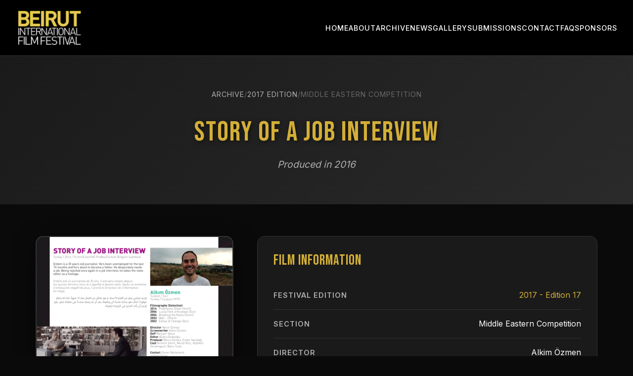

--- FILE ---
content_type: text/html; charset=utf-8
request_url: https://www.beirutfilmfestival.org/films/story-job-interview/
body_size: 2024
content:
<!DOCTYPE html><html lang="en"> <head><meta charset="UTF-8"><meta name="viewport" content="width=device-width, initial-scale=1.0"><title>Story of a Job Interview - Beirut International Film Festival</title><meta name="description" content="Showcasing cinema from around the world since 1997"><!-- Open Graph / Facebook --><meta property="og:type" content="website"><meta property="og:url" content="https://www.beirutfilmfestival.org/films/story-job-interview/"><meta property="og:title" content="Story of a Job Interview - Beirut International Film Festival"><meta property="og:description" content="Showcasing cinema from around the world since 1997"><meta property="og:image" content="https://www.beirutfilmfestival.org/images/social-share.png"><!-- Twitter --><meta property="twitter:card" content="summary_large_image"><meta property="twitter:url" content="https://www.beirutfilmfestival.org/films/story-job-interview/"><meta property="twitter:title" content="Story of a Job Interview - Beirut International Film Festival"><meta property="twitter:description" content="Showcasing cinema from around the world since 1997"><meta property="twitter:image" content="https://www.beirutfilmfestival.org/images/social-share.png"><link rel="icon" type="image/png" href="/images/logos/biff-main-logo-gold-1.png"><link rel="preconnect" href="https://fonts.googleapis.com"><link rel="preconnect" href="https://fonts.gstatic.com" crossorigin><link href="https://fonts.googleapis.com/css2?family=Bebas+Neue&family=Inter:wght@300;400;500;600;700&display=swap" rel="stylesheet"><link rel="stylesheet" href="/_astro/about.CKiWT88T.css">
<link rel="stylesheet" href="/_astro/_slug_.BDBERK7E.css"></head> <body> <nav class="nav"> <div class="nav-container"> <a href="/" class="logo-link"> <img src="/images/site/biff-logo-header-1.png" alt="BIFF Logo" class="logo"> </a> <button class="mobile-menu-btn" aria-label="Toggle menu"> <span></span> <span></span> <span></span> </button> <ul class="nav-links"> <li><a href="/">Home</a></li> <li><a href="/about">About</a></li> <li><a href="/archive">Archive</a></li> <li><a href="/news">News</a></li> <li><a href="/gallery">Gallery</a></li> <li><a href="/submissions">Submissions</a></li> <li><a href="/contact">Contact</a></li> <li><a href="/faq">FAQ</a></li> <li><a href="/sponsors">Sponsors</a></li> </ul> </div> </nav> <main>  <div class="film-hero" data-astro-cid-ujmyk5wk> <div class="hero-overlay" data-astro-cid-ujmyk5wk></div> <div class="hero-content" data-astro-cid-ujmyk5wk> <div class="breadcrumb" data-astro-cid-ujmyk5wk> <a href="/archive" data-astro-cid-ujmyk5wk>Archive</a> <span data-astro-cid-ujmyk5wk>/</span> <a href="/editions/2017" data-astro-cid-ujmyk5wk>2017 Edition</a> <span data-astro-cid-ujmyk5wk>/</span> <span data-astro-cid-ujmyk5wk>Middle Eastern Competition</span> </div> <h1 class="film-title" data-astro-cid-ujmyk5wk>Story of a Job Interview</h1> <p class="film-year" data-astro-cid-ujmyk5wk>Produced in 2016</p> </div> </div> <div class="film-container" data-astro-cid-ujmyk5wk> <div class="film-content" data-astro-cid-ujmyk5wk> <div class="film-poster-section" data-astro-cid-ujmyk5wk> <div class="poster-wrapper" data-astro-cid-ujmyk5wk> <img src="/images/films/story-of-a-job-interview.png" alt="Story of a Job Interview" class="film-poster" id="mainPoster" data-astro-cid-ujmyk5wk> </div> <button class="view-full-btn" id="viewFullBtn" data-astro-cid-ujmyk5wk> <span data-astro-cid-ujmyk5wk>🔍</span> View Full Size
</button> </div> <div class="film-details" data-astro-cid-ujmyk5wk> <div class="details-card" data-astro-cid-ujmyk5wk> <h2 data-astro-cid-ujmyk5wk>Film Information</h2> <div class="detail-row" data-astro-cid-ujmyk5wk> <span class="detail-label" data-astro-cid-ujmyk5wk>Festival Edition</span> <span class="detail-value" data-astro-cid-ujmyk5wk> <a href="/editions/2017" data-astro-cid-ujmyk5wk>2017 - Edition 17</a> </span> </div> <div class="detail-row" data-astro-cid-ujmyk5wk> <span class="detail-label" data-astro-cid-ujmyk5wk>Section</span> <span class="detail-value" data-astro-cid-ujmyk5wk>Middle Eastern Competition</span> </div> <div class="detail-row" data-astro-cid-ujmyk5wk> <span class="detail-label" data-astro-cid-ujmyk5wk>Director</span> <span class="detail-value" data-astro-cid-ujmyk5wk>Alkim Özmen</span> </div> <div class="detail-row" data-astro-cid-ujmyk5wk> <span class="detail-label" data-astro-cid-ujmyk5wk>Country</span> <span class="detail-value" data-astro-cid-ujmyk5wk>Turkey</span> </div> <div class="detail-row" data-astro-cid-ujmyk5wk> <span class="detail-label" data-astro-cid-ujmyk5wk>Duration</span> <span class="detail-value" data-astro-cid-ujmyk5wk>15 min</span> </div> <div class="detail-row" data-astro-cid-ujmyk5wk> <span class="detail-label" data-astro-cid-ujmyk5wk>Language</span> <span class="detail-value" data-astro-cid-ujmyk5wk>Turkish</span> </div> <div class="detail-row" data-astro-cid-ujmyk5wk> <span class="detail-label" data-astro-cid-ujmyk5wk>Category</span> <span class="detail-value" data-astro-cid-ujmyk5wk>Middle Eastern Competition 2017</span> </div> <div class="detail-row" data-astro-cid-ujmyk5wk> <span class="detail-label" data-astro-cid-ujmyk5wk>Producer</span> <span class="detail-value" data-astro-cid-ujmyk5wk>Alkim Özmen, Ender Yeşildağ</span> </div> <div class="detail-row" data-astro-cid-ujmyk5wk> <span class="detail-label" data-astro-cid-ujmyk5wk>Screenplay</span> <span class="detail-value" data-astro-cid-ujmyk5wk>Alkim Özmen</span> </div> <div class="detail-row" data-astro-cid-ujmyk5wk> <span class="detail-label" data-astro-cid-ujmyk5wk>Cast</span> <span class="detail-value" data-astro-cid-ujmyk5wk>Ibrahim Selim, Murat Kılıç, Alptekin Serdengecti, Banu Tuna</span> </div>  </div> <div class="synopsis-card" data-astro-cid-ujmyk5wk> <h2 data-astro-cid-ujmyk5wk>Synopsis</h2> <p data-astro-cid-ujmyk5wk>Erdem is a 35-year-old journalist who has been unemployed for the last 15 months and is about to become a father. He desperately needs a job. After being rejected once again in a job interview, he takes the news editor as a hostage.</p> </div> <div class="synopsis-card" data-astro-cid-ujmyk5wk> <h2 data-astro-cid-ujmyk5wk>Full Description</h2> <p data-astro-cid-ujmyk5wk>Erdem is a 35-year-old journalist who has been unemployed for the last 15 months and is about to become a father. After being rejected in a job interview, he takes the news editor as a hostage.</p> </div> <div class="navigation-buttons" data-astro-cid-ujmyk5wk> <a href="/editions/2017" class="btn btn-secondary" data-astro-cid-ujmyk5wk>
← Back to 2017 Edition
</a> <a href="/archive" class="btn btn-primary" data-astro-cid-ujmyk5wk>
Browse Archive
</a> </div> </div> </div> </div>  <div id="imageModal" class="modal" data-astro-cid-ujmyk5wk> <div class="modal-overlay" data-astro-cid-ujmyk5wk></div> <div class="modal-content" data-astro-cid-ujmyk5wk> <button class="modal-close" id="closeModal" data-astro-cid-ujmyk5wk>×</button> <img src="/images/films/story-of-a-job-interview.png" alt="Story of a Job Interview" class="modal-image" data-astro-cid-ujmyk5wk> <div class="modal-caption" data-astro-cid-ujmyk5wk> <h3 data-astro-cid-ujmyk5wk>Story of a Job Interview</h3> <p data-astro-cid-ujmyk5wk>2016</p> </div> </div> </div>  </main> <footer class="footer"> <div class="footer-container"> <div class="footer-content"> <div class="footer-section"> <img src="/images/logos/biff-main-logo-gold-1.png" alt="BIFF" class="footer-logo"> <p>Beirut International Film Festival</p> <p>Celebrating Cinema Since 1997</p> </div> <div class="footer-section"> <h3>Quick Links</h3> <ul> <li><a href="/archive">Festival Archive</a></li> <li><a href="/about">About BIFF</a></li> <li><a href="/contact">Contact Us</a></li> </ul> </div> <div class="footer-section"> <h3>Follow Us</h3> <div class="social-links"> <a href="https://www.facebook.com/BeirutInternationalFilmFestival/" aria-label="Facebook" target="_blank" rel="noopener noreferrer">Facebook</a> <a href="https://twitter.com/BeirutIFF" aria-label="X" target="_blank" rel="noopener noreferrer">X</a> <a href="https://www.instagram.com/beirutiff" aria-label="Instagram" target="_blank" rel="noopener noreferrer">Instagram</a> <a href="https://www.youtube.com/@beirutiff" aria-label="YouTube" target="_blank" rel="noopener noreferrer">YouTube</a> </div> </div> </div> <div class="footer-bottom"> <p>&copy; 2025 Beirut International Film Festival. All rights reserved.</p> </div> </div> </footer>  <script type="module">const e=document.querySelector(".mobile-menu-btn"),n=document.querySelector(".nav-links");e?.addEventListener("click",()=>{n?.classList.toggle("active")});</script> <script defer src="https://static.cloudflareinsights.com/beacon.min.js/vcd15cbe7772f49c399c6a5babf22c1241717689176015" integrity="sha512-ZpsOmlRQV6y907TI0dKBHq9Md29nnaEIPlkf84rnaERnq6zvWvPUqr2ft8M1aS28oN72PdrCzSjY4U6VaAw1EQ==" data-cf-beacon='{"version":"2024.11.0","token":"6219c65cc6cf4f038fc0ec47ad0053af","r":1,"server_timing":{"name":{"cfCacheStatus":true,"cfEdge":true,"cfExtPri":true,"cfL4":true,"cfOrigin":true,"cfSpeedBrain":true},"location_startswith":null}}' crossorigin="anonymous"></script>
</body> </html>  <script type="module">const o=document.getElementById("viewFullBtn"),e=document.getElementById("imageModal"),n=document.getElementById("closeModal"),c=e?.querySelector(".modal-overlay"),l=document.getElementById("mainPoster");o?.addEventListener("click",()=>{e?.classList.add("active"),document.body.style.overflow="hidden"});l?.addEventListener("click",()=>{e?.classList.add("active"),document.body.style.overflow="hidden"});const t=()=>{e?.classList.remove("active"),document.body.style.overflow=""};n?.addEventListener("click",t);c?.addEventListener("click",t);document.addEventListener("keydown",d=>{d.key==="Escape"&&e?.classList.contains("active")&&t()});</script>

--- FILE ---
content_type: text/css; charset=utf-8
request_url: https://www.beirutfilmfestival.org/_astro/_slug_.BDBERK7E.css
body_size: 1201
content:
.film-hero[data-astro-cid-ujmyk5wk]{position:relative;min-height:300px;display:flex;align-items:center;justify-content:center;background:linear-gradient(135deg,var(--bg-secondary) 0%,var(--bg-tertiary) 100%);overflow:hidden}.hero-overlay[data-astro-cid-ujmyk5wk]{position:absolute;inset:0;background-image:repeating-linear-gradient(45deg,transparent,transparent 10px,rgba(212,175,55,.03) 10px,rgba(212,175,55,.03) 20px);animation:slide 20s linear infinite}@keyframes slide{0%{transform:translate(0)}to{transform:translate(28px)}}.hero-content[data-astro-cid-ujmyk5wk]{position:relative;text-align:center;z-index:1;padding:2rem;max-width:1200px;width:100%}.breadcrumb[data-astro-cid-ujmyk5wk]{display:flex;align-items:center;justify-content:center;gap:1rem;margin-bottom:2rem;font-size:.9rem;text-transform:uppercase;letter-spacing:1px}.breadcrumb[data-astro-cid-ujmyk5wk] a[data-astro-cid-ujmyk5wk]{color:var(--text-secondary);text-decoration:none;transition:color .3s ease}.breadcrumb[data-astro-cid-ujmyk5wk] a[data-astro-cid-ujmyk5wk]:hover{color:var(--accent-gold)}.breadcrumb[data-astro-cid-ujmyk5wk] span[data-astro-cid-ujmyk5wk]{color:var(--text-secondary);opacity:.5}.film-title[data-astro-cid-ujmyk5wk]{font-size:3.5rem;color:var(--accent-gold);margin-bottom:1rem;font-family:Bebas Neue,sans-serif;letter-spacing:2px;text-shadow:2px 2px 10px rgba(0,0,0,.5)}.film-year[data-astro-cid-ujmyk5wk]{font-size:1.2rem;color:var(--text-secondary);font-style:italic}.film-container[data-astro-cid-ujmyk5wk]{max-width:1200px;margin:0 auto;padding:4rem 2rem}.film-content[data-astro-cid-ujmyk5wk]{display:grid;grid-template-columns:400px 1fr;gap:3rem;align-items:start}.film-poster-section[data-astro-cid-ujmyk5wk]{position:sticky;top:2rem}.poster-wrapper[data-astro-cid-ujmyk5wk]{background:var(--bg-secondary);border-radius:15px;overflow:hidden;border:2px solid var(--border-color);box-shadow:0 10px 40px #00000080;transition:all .3s ease}.poster-wrapper[data-astro-cid-ujmyk5wk]:hover{transform:scale(1.02);border-color:var(--accent-gold);box-shadow:0 15px 50px #d4af374d}.film-poster[data-astro-cid-ujmyk5wk]{width:100%;height:auto;display:block;cursor:zoom-in}.no-poster[data-astro-cid-ujmyk5wk]{display:flex;flex-direction:column;align-items:center;justify-content:center;height:500px;background:linear-gradient(135deg,var(--bg-tertiary) 0%,var(--bg-secondary) 100%)}.no-poster[data-astro-cid-ujmyk5wk] span[data-astro-cid-ujmyk5wk]{font-size:5rem;opacity:.3;margin-bottom:1rem}.no-poster[data-astro-cid-ujmyk5wk] p[data-astro-cid-ujmyk5wk]{color:var(--text-secondary);font-size:1.1rem}.view-full-btn[data-astro-cid-ujmyk5wk]{width:100%;margin-top:1rem;padding:1rem;background:var(--accent-gold);color:var(--bg-primary);border:none;border-radius:10px;font-weight:600;text-transform:uppercase;letter-spacing:1px;cursor:pointer;transition:all .3s ease;display:flex;align-items:center;justify-content:center;gap:.5rem}.view-full-btn[data-astro-cid-ujmyk5wk]:hover{background:var(--accent-gold-dark);transform:translateY(-2px);box-shadow:0 5px 20px #d4af3766}.film-details[data-astro-cid-ujmyk5wk]{display:flex;flex-direction:column;gap:2rem}.details-card[data-astro-cid-ujmyk5wk],.synopsis-card[data-astro-cid-ujmyk5wk]{background:var(--bg-secondary);padding:2rem;border-radius:15px;border:1px solid var(--border-color)}.details-card[data-astro-cid-ujmyk5wk] h2[data-astro-cid-ujmyk5wk],.synopsis-card[data-astro-cid-ujmyk5wk] h2[data-astro-cid-ujmyk5wk]{font-size:1.8rem;color:var(--accent-gold);margin-bottom:1.5rem;text-transform:uppercase;letter-spacing:1px;font-family:Bebas Neue,sans-serif}.detail-row[data-astro-cid-ujmyk5wk]{display:flex;justify-content:space-between;align-items:center;padding:1rem 0;border-bottom:1px solid var(--border-color)}.detail-row[data-astro-cid-ujmyk5wk]:last-child{border-bottom:none}.detail-label[data-astro-cid-ujmyk5wk]{font-weight:600;color:var(--text-secondary);text-transform:uppercase;letter-spacing:1px;font-size:.9rem}.detail-value[data-astro-cid-ujmyk5wk]{color:var(--text-primary);text-align:right}.detail-value[data-astro-cid-ujmyk5wk] a[data-astro-cid-ujmyk5wk]{color:var(--accent-gold);text-decoration:none;transition:color .3s ease}.detail-value[data-astro-cid-ujmyk5wk] a[data-astro-cid-ujmyk5wk]:hover{color:var(--accent-gold-dark);text-decoration:underline}.synopsis-card[data-astro-cid-ujmyk5wk] p[data-astro-cid-ujmyk5wk]{color:var(--text-secondary);line-height:1.8;font-size:1.05rem}.navigation-buttons[data-astro-cid-ujmyk5wk]{display:flex;gap:1rem;margin-top:3rem}.btn[data-astro-cid-ujmyk5wk]{display:inline-block;padding:1rem 2rem;border-radius:50px;font-weight:600;text-transform:uppercase;letter-spacing:1px;transition:all .3s ease;border:2px solid transparent;text-decoration:none;text-align:center;flex:1}.btn-primary[data-astro-cid-ujmyk5wk]{background:var(--accent-gold);color:var(--bg-primary);border-color:var(--accent-gold)}.btn-primary[data-astro-cid-ujmyk5wk]:hover{background:transparent;color:var(--accent-gold);transform:translateY(-2px);box-shadow:0 10px 20px #d4af374d}.btn-secondary[data-astro-cid-ujmyk5wk]{background:var(--bg-secondary);color:var(--text-primary);border-color:var(--border-color)}.btn-secondary[data-astro-cid-ujmyk5wk]:hover{background:var(--bg-tertiary);border-color:var(--accent-gold);color:var(--accent-gold);transform:translateY(-2px)}.modal[data-astro-cid-ujmyk5wk]{display:none;position:fixed;inset:0;z-index:9999}.modal[data-astro-cid-ujmyk5wk].active{display:flex;align-items:center;justify-content:center}.modal-overlay[data-astro-cid-ujmyk5wk]{position:absolute;inset:0;background:#000000f2;backdrop-filter:blur(10px)}.modal-content[data-astro-cid-ujmyk5wk]{position:relative;max-width:90vw;max-height:90vh;display:flex;flex-direction:column;align-items:center}.modal-close[data-astro-cid-ujmyk5wk]{position:absolute;top:-40px;right:0;background:none;border:none;color:var(--text-primary);font-size:3rem;cursor:pointer;padding:0;width:40px;height:40px;display:flex;align-items:center;justify-content:center;transition:all .3s ease;z-index:10}.modal-close[data-astro-cid-ujmyk5wk]:hover{color:var(--accent-gold);transform:rotate(90deg)}.modal-image[data-astro-cid-ujmyk5wk]{max-width:100%;max-height:80vh;-o-object-fit:contain;object-fit:contain;border-radius:10px;box-shadow:0 20px 60px #00000080}.modal-caption[data-astro-cid-ujmyk5wk]{margin-top:1.5rem;text-align:center;color:var(--text-primary)}.modal-caption[data-astro-cid-ujmyk5wk] h3[data-astro-cid-ujmyk5wk]{font-size:1.5rem;color:var(--accent-gold);margin-bottom:.5rem}.modal-caption[data-astro-cid-ujmyk5wk] p[data-astro-cid-ujmyk5wk]{color:var(--text-secondary)}@media (max-width: 968px){.film-content[data-astro-cid-ujmyk5wk]{grid-template-columns:1fr}.film-poster-section[data-astro-cid-ujmyk5wk]{position:static;max-width:500px;margin:0 auto}.film-title[data-astro-cid-ujmyk5wk]{font-size:2.5rem}.navigation-buttons[data-astro-cid-ujmyk5wk]{flex-direction:column}.breadcrumb[data-astro-cid-ujmyk5wk]{font-size:.8rem;flex-wrap:wrap}}@media (max-width: 768px){.film-title[data-astro-cid-ujmyk5wk]{font-size:2rem}.detail-row[data-astro-cid-ujmyk5wk]{flex-direction:column;align-items:flex-start;gap:.5rem}.detail-value[data-astro-cid-ujmyk5wk]{text-align:left}}
